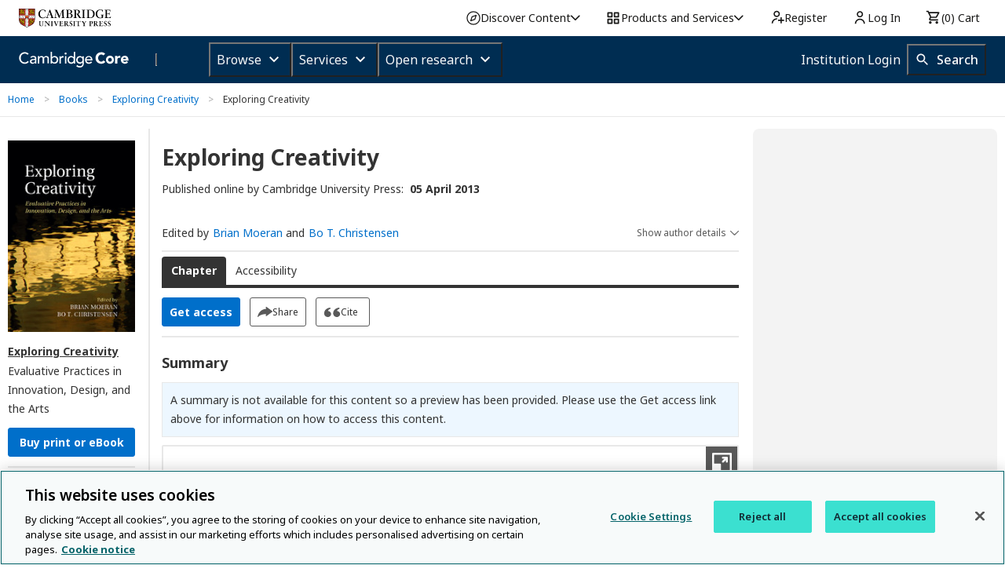

--- FILE ---
content_type: application/javascript; charset=UTF-8
request_url: https://www.cambridge.org/cdn-cgi/challenge-platform/scripts/jsd/main.js
body_size: 4687
content:
window._cf_chl_opt={xkKZ4:'g'};~function(k3,f,c,j,J,o,X,v){k3=L,function(N,y,kx,k2,Y,Q){for(kx={N:415,y:369,Y:371,Q:420,G:353,A:360,m:389,T:398,a:413,b:368,g:400},k2=L,Y=N();!![];)try{if(Q=-parseInt(k2(kx.N))/1*(-parseInt(k2(kx.y))/2)+-parseInt(k2(kx.Y))/3+-parseInt(k2(kx.Q))/4+parseInt(k2(kx.G))/5+parseInt(k2(kx.A))/6*(-parseInt(k2(kx.m))/7)+parseInt(k2(kx.T))/8*(parseInt(k2(kx.a))/9)+-parseInt(k2(kx.b))/10*(-parseInt(k2(kx.g))/11),y===Q)break;else Y.push(Y.shift())}catch(G){Y.push(Y.shift())}}(k,429728),f=this||self,c=f[k3(431)],j={},j[k3(395)]='o',j[k3(436)]='s',j[k3(446)]='u',j[k3(342)]='z',j[k3(387)]='n',j[k3(328)]='I',j[k3(411)]='b',J=j,f[k3(352)]=function(N,y,Y,Q,kb,ka,kT,kh,A,T,g,K,U,H){if(kb={N:430,y:340,Y:412,Q:378,G:374,A:410,m:378,T:374,a:410,b:346,g:355,K:423,U:341,H:439},ka={N:404,y:423,Y:438},kT={N:414,y:334,Y:357,Q:375},kh=k3,y===null||y===void 0)return Q;for(A=B(y),N[kh(kb.N)][kh(kb.y)]&&(A=A[kh(kb.Y)](N[kh(kb.N)][kh(kb.y)](y))),A=N[kh(kb.Q)][kh(kb.G)]&&N[kh(kb.A)]?N[kh(kb.m)][kh(kb.T)](new N[(kh(kb.a))](A)):function(M,kf,O){for(kf=kh,M[kf(ka.N)](),O=0;O<M[kf(ka.y)];M[O]===M[O+1]?M[kf(ka.Y)](O+1,1):O+=1);return M}(A),T='nAsAaAb'.split('A'),T=T[kh(kb.b)][kh(kb.g)](T),g=0;g<A[kh(kb.K)];K=A[g],U=F(N,y,K),T(U)?(H='s'===U&&!N[kh(kb.U)](y[K]),kh(kb.H)===Y+K?G(Y+K,U):H||G(Y+K,y[K])):G(Y+K,U),g++);return Q;function G(M,O,kY){kY=L,Object[kY(kT.N)][kY(kT.y)][kY(kT.Y)](Q,O)||(Q[O]=[]),Q[O][kY(kT.Q)](M)}},o=k3(385)[k3(388)](';'),X=o[k3(346)][k3(355)](o),f[k3(372)]=function(N,y,kK,kc,Y,Q,G,A){for(kK={N:326,y:423,Y:423,Q:407,G:375,A:361},kc=k3,Y=Object[kc(kK.N)](y),Q=0;Q<Y[kc(kK.y)];Q++)if(G=Y[Q],G==='f'&&(G='N'),N[G]){for(A=0;A<y[Y[Q]][kc(kK.Y)];-1===N[G][kc(kK.Q)](y[Y[Q]][A])&&(X(y[Y[Q]][A])||N[G][kc(kK.G)]('o.'+y[Y[Q]][A])),A++);}else N[G]=y[Y[Q]][kc(kK.A)](function(m){return'o.'+m})},v=function(kD,kW,kC,ke,kO,kH,kR,y,Y,Q){return kD={N:416,y:339},kW={N:381,y:375,Y:381,Q:367,G:381,A:417,m:417,T:381},kC={N:423},ke={N:358},kO={N:423,y:417,Y:414,Q:334,G:357,A:414,m:334,T:414,a:358,b:375,g:358,K:375,U:358,H:375,M:381,O:375,e:414,C:334,W:357,D:358,s:375,n:381,z:375,V:375,E:367},kH={N:337,y:417},kR=k3,y=String[kR(kD.N)],Y={'h':function(G){return G==null?'':Y.g(G,6,function(A,ki){return ki=L,ki(kH.N)[ki(kH.y)](A)})},'g':function(G,A,T,kq,K,U,H,M,O,C,W,D,s,z,V,E,k0,k1){if(kq=kR,G==null)return'';for(U={},H={},M='',O=2,C=3,W=2,D=[],s=0,z=0,V=0;V<G[kq(kO.N)];V+=1)if(E=G[kq(kO.y)](V),Object[kq(kO.Y)][kq(kO.Q)][kq(kO.G)](U,E)||(U[E]=C++,H[E]=!0),k0=M+E,Object[kq(kO.A)][kq(kO.m)][kq(kO.G)](U,k0))M=k0;else{if(Object[kq(kO.T)][kq(kO.Q)][kq(kO.G)](H,M)){if(256>M[kq(kO.a)](0)){for(K=0;K<W;s<<=1,A-1==z?(z=0,D[kq(kO.b)](T(s)),s=0):z++,K++);for(k1=M[kq(kO.g)](0),K=0;8>K;s=s<<1.61|1&k1,A-1==z?(z=0,D[kq(kO.b)](T(s)),s=0):z++,k1>>=1,K++);}else{for(k1=1,K=0;K<W;s=s<<1.7|k1,z==A-1?(z=0,D[kq(kO.K)](T(s)),s=0):z++,k1=0,K++);for(k1=M[kq(kO.U)](0),K=0;16>K;s=s<<1.3|1&k1,A-1==z?(z=0,D[kq(kO.H)](T(s)),s=0):z++,k1>>=1,K++);}O--,O==0&&(O=Math[kq(kO.M)](2,W),W++),delete H[M]}else for(k1=U[M],K=0;K<W;s=1.19&k1|s<<1.04,A-1==z?(z=0,D[kq(kO.O)](T(s)),s=0):z++,k1>>=1,K++);M=(O--,0==O&&(O=Math[kq(kO.M)](2,W),W++),U[k0]=C++,String(E))}if(M!==''){if(Object[kq(kO.e)][kq(kO.C)][kq(kO.W)](H,M)){if(256>M[kq(kO.D)](0)){for(K=0;K<W;s<<=1,A-1==z?(z=0,D[kq(kO.O)](T(s)),s=0):z++,K++);for(k1=M[kq(kO.U)](0),K=0;8>K;s=k1&1.81|s<<1.96,z==A-1?(z=0,D[kq(kO.H)](T(s)),s=0):z++,k1>>=1,K++);}else{for(k1=1,K=0;K<W;s=s<<1.8|k1,z==A-1?(z=0,D[kq(kO.K)](T(s)),s=0):z++,k1=0,K++);for(k1=M[kq(kO.D)](0),K=0;16>K;s=k1&1|s<<1,z==A-1?(z=0,D[kq(kO.s)](T(s)),s=0):z++,k1>>=1,K++);}O--,O==0&&(O=Math[kq(kO.n)](2,W),W++),delete H[M]}else for(k1=U[M],K=0;K<W;s=s<<1|1&k1,A-1==z?(z=0,D[kq(kO.b)](T(s)),s=0):z++,k1>>=1,K++);O--,0==O&&W++}for(k1=2,K=0;K<W;s=k1&1|s<<1.49,A-1==z?(z=0,D[kq(kO.z)](T(s)),s=0):z++,k1>>=1,K++);for(;;)if(s<<=1,A-1==z){D[kq(kO.V)](T(s));break}else z++;return D[kq(kO.E)]('')},'j':function(G,kr){return kr=kR,null==G?'':G==''?null:Y.i(G[kr(kC.N)],32768,function(A,kl){return kl=kr,G[kl(ke.N)](A)})},'i':function(G,A,T,kI,K,U,H,M,O,C,W,D,s,z,V,E,k1,k0){for(kI=kR,K=[],U=4,H=4,M=3,O=[],D=T(0),s=A,z=1,C=0;3>C;K[C]=C,C+=1);for(V=0,E=Math[kI(kW.N)](2,2),W=1;E!=W;k0=D&s,s>>=1,s==0&&(s=A,D=T(z++)),V|=W*(0<k0?1:0),W<<=1);switch(V){case 0:for(V=0,E=Math[kI(kW.N)](2,8),W=1;W!=E;k0=s&D,s>>=1,s==0&&(s=A,D=T(z++)),V|=W*(0<k0?1:0),W<<=1);k1=y(V);break;case 1:for(V=0,E=Math[kI(kW.N)](2,16),W=1;E!=W;k0=D&s,s>>=1,s==0&&(s=A,D=T(z++)),V|=(0<k0?1:0)*W,W<<=1);k1=y(V);break;case 2:return''}for(C=K[3]=k1,O[kI(kW.y)](k1);;){if(z>G)return'';for(V=0,E=Math[kI(kW.N)](2,M),W=1;E!=W;k0=D&s,s>>=1,s==0&&(s=A,D=T(z++)),V|=(0<k0?1:0)*W,W<<=1);switch(k1=V){case 0:for(V=0,E=Math[kI(kW.Y)](2,8),W=1;E!=W;k0=D&s,s>>=1,0==s&&(s=A,D=T(z++)),V|=(0<k0?1:0)*W,W<<=1);K[H++]=y(V),k1=H-1,U--;break;case 1:for(V=0,E=Math[kI(kW.Y)](2,16),W=1;W!=E;k0=D&s,s>>=1,s==0&&(s=A,D=T(z++)),V|=W*(0<k0?1:0),W<<=1);K[H++]=y(V),k1=H-1,U--;break;case 2:return O[kI(kW.Q)]('')}if(U==0&&(U=Math[kI(kW.G)](2,M),M++),K[k1])k1=K[k1];else if(k1===H)k1=C+C[kI(kW.A)](0);else return null;O[kI(kW.y)](k1),K[H++]=C+k1[kI(kW.m)](0),U--,C=k1,U==0&&(U=Math[kI(kW.T)](2,M),M++)}}},Q={},Q[kR(kD.y)]=Y.h,Q}(),Z();function i(kB,k5,N){return kB={N:364,y:336},k5=k3,N=f[k5(kB.N)],Math[k5(kB.y)](+atob(N.t))}function R(N,kF,k4){return kF={N:343},k4=k3,Math[k4(kF.N)]()<N}function L(p,N,y){return y=k(),L=function(Y,h,f){return Y=Y-325,f=y[Y],f},L(p,N)}function S(Y,Q,p0,ku,G,A,m){if(p0={N:344,y:370,Y:359,Q:427,G:437,A:434,m:359,T:347,a:393,b:427,g:437,K:338,U:362,H:393},ku=k3,G=ku(p0.N),!Y[ku(p0.y)])return;Q===ku(p0.Y)?(A={},A[ku(p0.Q)]=G,A[ku(p0.G)]=Y.r,A[ku(p0.A)]=ku(p0.m),f[ku(p0.T)][ku(p0.a)](A,'*')):(m={},m[ku(p0.b)]=G,m[ku(p0.g)]=Y.r,m[ku(p0.A)]=ku(p0.K),m[ku(p0.U)]=Q,f[ku(p0.T)][ku(p0.H)](m,'*'))}function x(N,y,kQ,kL){return kQ={N:335,y:414,Y:332,Q:357,G:407,A:345},kL=k3,y instanceof N[kL(kQ.N)]&&0<N[kL(kQ.N)][kL(kQ.y)][kL(kQ.Y)][kL(kQ.Q)](y)[kL(kQ.G)](kL(kQ.A))}function d(Q,G,kS,kp,A,m,T,a,b,g,K,U){if(kS={N:350,y:338,Y:364,Q:440,G:424,A:327,m:409,T:418,a:376,b:379,g:354,K:390,U:443,H:405,M:424,O:397,e:406,C:424,W:330,D:383,s:424,n:382,z:421,V:424,E:356,k0:392,k1:422,kQ:427,kG:428,kA:442,km:339},kp=k3,!R(.01))return![];m=(A={},A[kp(kS.N)]=Q,A[kp(kS.y)]=G,A);try{T=f[kp(kS.Y)],a=kp(kS.Q)+f[kp(kS.G)][kp(kS.A)]+kp(kS.m)+T.r+kp(kS.T),b=new f[(kp(kS.a))](),b[kp(kS.b)](kp(kS.g),a),b[kp(kS.K)]=2500,b[kp(kS.U)]=function(){},g={},g[kp(kS.H)]=f[kp(kS.M)][kp(kS.O)],g[kp(kS.e)]=f[kp(kS.C)][kp(kS.W)],g[kp(kS.D)]=f[kp(kS.s)][kp(kS.n)],g[kp(kS.z)]=f[kp(kS.V)][kp(kS.E)],K=g,U={},U[kp(kS.k0)]=m,U[kp(kS.k1)]=K,U[kp(kS.kQ)]=kp(kS.kG),b[kp(kS.kA)](v[kp(kS.km)](U))}catch(H){}}function I(N,y,kv,kP,kX,ko,k7,Y,Q,G){kv={N:364,y:373,Y:424,Q:376,G:379,A:354,m:440,T:424,a:327,b:445,g:370,K:390,U:443,H:403,M:351,O:432,e:363,C:432,W:442,D:339,s:349},kP={N:419},kX={N:402,y:402,Y:359,Q:365,G:402},ko={N:390},k7=k3,Y=f[k7(kv.N)],console[k7(kv.y)](f[k7(kv.Y)]),Q=new f[(k7(kv.Q))](),Q[k7(kv.G)](k7(kv.A),k7(kv.m)+f[k7(kv.T)][k7(kv.a)]+k7(kv.b)+Y.r),Y[k7(kv.g)]&&(Q[k7(kv.K)]=5e3,Q[k7(kv.U)]=function(k8){k8=k7,y(k8(ko.N))}),Q[k7(kv.H)]=function(k9){k9=k7,Q[k9(kX.N)]>=200&&Q[k9(kX.y)]<300?y(k9(kX.Y)):y(k9(kX.Q)+Q[k9(kX.G)])},Q[k7(kv.M)]=function(kk){kk=k7,y(kk(kP.N))},G={'t':i(),'lhr':c[k7(kv.O)]&&c[k7(kv.O)][k7(kv.e)]?c[k7(kv.C)][k7(kv.e)]:'','api':Y[k7(kv.g)]?!![]:![],'payload':N},Q[k7(kv.W)](v[k7(kv.D)](JSON[k7(kv.s)](G)))}function k(p1){return p1='vKoX8,1601992aZYQuA,catch,55MrLIgY,display: none,status,onload,sort,chlApiSitekey,chlApiUrl,indexOf,contentDocument,/b/ov1/0.8164158273237652:1765513606:shwFYcKNsmZFgUn03Hrf0bMfsWPZv3G0_IkC4VemEKc/,Set,boolean,concat,9iWwvmq,prototype,1mhejdU,fromCharCode,charAt,/invisible/jsd,xhr-error,183200KUmNEQ,chlApiClientVersion,chctx,length,_cf_chl_opt,appendChild,navigator,source,jsd,iframe,Object,document,location,loading,event,style,string,sid,splice,d.cookie,/cdn-cgi/challenge-platform/h/,createElement,send,ontimeout,removeChild,/jsd/oneshot/5eaf848a0845/0.8164158273237652:1765513606:shwFYcKNsmZFgUn03Hrf0bMfsWPZv3G0_IkC4VemEKc/,undefined,function,keys,xkKZ4,bigint,DOMContentLoaded,gKwbC5,contentWindow,toString,tabIndex,hasOwnProperty,Function,floor,lu45zZxCkXJEQ2FcI06BYSMsDnpqGj-dWwK1r+Ovm8Ayafh9$bU3iNVReL7THtgoP,error,LiZZMEHxlX,getOwnPropertyNames,isNaN,symbol,random,cloudflare-invisible,[native code],includes,parent,clientInformation,stringify,msg,onerror,cJDYB1,2191815cRhhLY,POST,bind,gRjkt7,call,charCodeAt,success,734028sZnSQC,map,detail,href,__CF$cv$params,http-code:,error on cf_chl_props,join,941830wezEdf,1376772DjIuEn,api,1398057LZryQB,Qgcf5,log,from,push,XMLHttpRequest,addEventListener,Array,open,now,pow,hhzn3,chlApiRumWidgetAgeMs,body,_cf_chl_opt;XQlKq9;mpuA2;BYBs3;bqzg9;gtpfA4;SZQFk7;rTYyd6;gTvhm6;ubgT9;JrBNE9;NgAVk0;YBjhw4;WvQh6;cJDYB1;Qgcf5;eHVD2;VJwN2,isArray,number,split,49RCZLUD,timeout,readyState,errorInfoObject,postMessage,onreadystatechange,object,getPrototypeOf'.split(','),k=function(){return p1},k()}function P(kU,kw,Y,Q,G,A,m){kw=(kU={N:441,y:429,Y:435,Q:401,G:333,A:384,m:425,T:331,a:348,b:426,g:408,K:444},k3);try{return Y=c[kw(kU.N)](kw(kU.y)),Y[kw(kU.Y)]=kw(kU.Q),Y[kw(kU.G)]='-1',c[kw(kU.A)][kw(kU.m)](Y),Q=Y[kw(kU.T)],G={},G=cJDYB1(Q,Q,'',G),G=cJDYB1(Q,Q[kw(kU.a)]||Q[kw(kU.b)],'n.',G),G=cJDYB1(Q,Y[kw(kU.g)],'d.',G),c[kw(kU.A)][kw(kU.K)](Y),A={},A.r=G,A.e=null,A}catch(T){return m={},m.r={},m.e=T,m}}function l(kt,k6,N,y,Y){return kt={N:336,y:380},k6=k3,N=3600,y=i(),Y=Math[k6(kt.N)](Date[k6(kt.y)]()/1e3),Y-y>N?![]:!![]}function F(N,y,Y,kA,kN,Q){kN=(kA={N:399,y:378,Y:386,Q:378,G:325},k3);try{return y[Y][kN(kA.N)](function(){}),'p'}catch(G){}try{if(null==y[Y])return y[Y]===void 0?'u':'x'}catch(A){return'i'}return N[kN(kA.y)][kN(kA.Y)](y[Y])?'a':y[Y]===N[kN(kA.Q)]?'E':!0===y[Y]?'T':!1===y[Y]?'F':(Q=typeof y[Y],kN(kA.G)==Q?x(N,y[Y])?'N':'f':J[Q]||'?')}function B(N,km,ky,y){for(km={N:412,y:326,Y:396},ky=k3,y=[];N!==null;y=y[ky(km.N)](Object[ky(km.y)](N)),N=Object[ky(km.Y)](N));return y}function Z(kE,kV,kn,kd,N,y,Y,Q,G){if(kE={N:364,y:370,Y:391,Q:433,G:377,A:377,m:329,T:394},kV={N:391,y:433,Y:394},kn={N:366},kd=k3,N=f[kd(kE.N)],!N)return;if(!l())return;(y=![],Y=N[kd(kE.y)]===!![],Q=function(kj,A){if(kj=kd,!y){if(y=!![],!l())return;A=P(),I(A.r,function(m){S(N,m)}),A.e&&d(kj(kn.N),A.e)}},c[kd(kE.Y)]!==kd(kE.Q))?Q():f[kd(kE.G)]?c[kd(kE.A)](kd(kE.m),Q):(G=c[kd(kE.T)]||function(){},c[kd(kE.T)]=function(kJ){kJ=kd,G(),c[kJ(kV.N)]!==kJ(kV.y)&&(c[kJ(kV.Y)]=G,Q())})}}()

--- FILE ---
content_type: application/javascript; charset=UTF-8
request_url: https://www.cambridge.org/core/cambridge-core/public/js/analytics/cup-events.js?v=v7.600.0
body_size: 928
content:
(function ($) {
  $.extend($, {
    cupEvent: {
      version: '1.0.0',
      initialized: false,
      uuid: new Date().getTime()
    }
  });

  function Events() {
    this.subscribers = []; //To hold listeners of events in the system
    this.markerClassName = 'hasEvent';
  }

  $.extend(Events.prototype, {
    // TODO rename to "widget" when switching to widget factory
    addSubscriber: function (name, subscriber) {
      this.subscribers.push(subscriber);
    },

    /* This is used by boot upAttach the events to a jQuery selection.
     * @param  target	element - the target input field or division or span
     * @param  event event - The targets event we're interested in listening to
     * @param  settings  object - override settings to use on this event recording sequence (alternatives are data attrs)
     */
    attachEvents: function (el) {
      var $el = $(el);
      $el.addClass(this.markerClassName);
      if ($el.is('a')) {
        $el.click($.proxy(function (event) {
          var eventPayload = $el.data('cupEvent');
          if (eventPayload) {
            this.checkDisabledOnHide($el);
            this.checkDisabledOnActive($el);
            this.dispatchEvent(eventPayload);
          }
        }, this));
      }
    },
    /**
     * Check if the given element should not fire an event when hiding content. Eg, I'm toggling an
     * article abstract in a listing. The event should be captured revealing the abstract, but not
     * when hiding the abstract.
     * Look for the "data-cup-event-disable-on-hide" element attribute to determine if this check should be done.
     * @param $el
     */
    checkDisabledOnHide: function ($el) {
      // Don't disable dispatch if no attribute set
      if (!$el.data('cupEventDisableOnHide')) {
        return;
      }
      // Add an attribute to the element to track if the content is displayed/hidden
      var contentVisible = $el.data('content-visible');
      if (typeof contentVisible === 'undefined') {
        // Default to hidden/false
        contentVisible = false;
      }
      // Toggle visibility flag
      $el.data('content-visible', !contentVisible);
      // Get event object & add toggle disableDispatch property
      var eventDataJson = $el.data('cupEvent');
      if (typeof eventDataJson === 'object') {
        // Disable event dispatch if the content is visible and this click is hiding it
        eventDataJson.disableDispatch = contentVisible;
      }
    },
    /**
     * Checks if a tab is active, and disables dispatching on active tab reclick.
     * @param $el
     */
    checkDisabledOnActive: function ($el) {
      if (!$el.data('cupEventDisableOnActive')) {
        return;
      }

      var contentIsActive = $el.parent().hasClass('active')
      var eventDataJson = $el.data('cupEvent');
      var hash = $el.attr('href').slice(1)

      if (typeof eventDataJson === 'object') {
        eventDataJson.disableDispatch = contentIsActive
        eventDataJson.eventContext = eventDataJson.eventContext + '#fndtn-' + hash
      }
    },
    /**
     * Dispatch an event to all current listeners of the events framework.
     * @param event
     * @param callback
     */
    dispatchEvent: function (event, callback) {

      // Check if the event is disabled
      if (event.disableDispatch) {
        return;
      }

      // this calls the callback should events not return in time
      var calledBack = false;
      var numberOfSubscribers = this.subscribers.length;
      var numberOfCallbacks = 0;

      function dispatch() {
        if (callback && !calledBack) {
          callback();
          calledBack = true;
        }
      }

      // start the race! -- this will get called if the subscribers don't callback in time!
      setTimeout(function () {
        dispatch(true);
      }, 3000);

      this.subscribers.forEach(function (subscriber) {
        subscriber.onEvent.call(this, event, function (err, res) {
          numberOfCallbacks++;
          if (numberOfCallbacks === numberOfSubscribers) {
            dispatch();
          }
        });
      });
    }
  });


  /* Invoke the events functionality.
   @param  options  string - a command, optionally followed by additional parameters or
   Object - settings for attaching new event functionality
   @return  jQuery object */
  $.fn.cupEvent = function () {
    $(this).find('[data-cup-event]').not('.hasEvent').each(function (i, el) {
      $.cupEvent.attachEvents(el);
    });
  };

  $.cupEvent = new Events(); // singleton instance
  return $.cupEvent;
})(jQuery);



--- FILE ---
content_type: application/javascript; charset=UTF-8
request_url: https://www.cambridge.org/core/system/public/js/revealModal.js
body_size: -333
content:
(function () {
  function revealModalMod (e) {
    e.preventDefault()
    e.stopPropagation()
    var $targetDom = $('#' + $(this).data('reveal-id')).first()

    $targetDom.foundation('reveal', 'open')
    $targetDom.on('open.fndtn.reveal', function (event) {
      if (event.namespace !== 'fndtn.reveal') {

      }
    })
  }

  function bindRevealModal (event) {
    $('[data-reveal-id]').off('click').on('click', revealModalMod)

    // .off above prevents initial click to load modal, force here
    if (event) {
      $(event.target).click()
    }
  }
  bindRevealModal()
  $(document).on('click', '[data-reveal-id]', bindRevealModal)
})()
